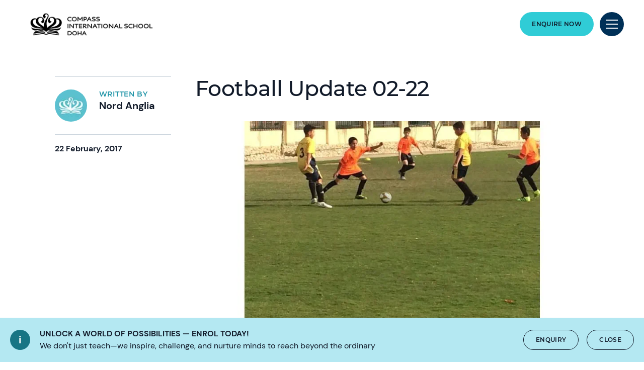

--- FILE ---
content_type: text/html; charset=utf-8
request_url: https://www.nordangliaeducation.com/cis-doha/news/2017/02/22/football-update
body_size: 10855
content:
<!DOCTYPE html><html lang="en" class=""><head><script> dataLayer = [ {page_language:'en',host_name:'www.nordangliaeducation.com',site_section:'cis_doha',page_name:'en|blog|2017_02_22|2017',time_of_day:'12:55:56 AM',day_of_week:'saturday',article_name:'football_update_02_22',location_city:'doha',location_country:'qatar',location_region:'middle_east',site_sub_section:'2017_02_22',page_detail:'football_update_02_22',school_name:'compass_international_school_doha',day_boarding:'day',peergroup:'superpower',school_section:'cis_doha',school_sub_section:'2017_02_22',site_build:'rome'} ] </script><script>(function(w,d,s,l,i){w[l]=w[l]||[];w[l].push({'gtm.start': new Date().getTime(),event:'gtm.js'});var f=d.getElementsByTagName(s)[0], j=d.createElement(s),dl=l!='dataLayer'?'&l='+l:'';j.async=true;j.src= 'https://www.googletagmanager.com/gtm.js?id='+i+dl;f.parentNode.insertBefore(j,f); })(window,document,'script','dataLayer','GTM-NRMDKN');</script><link rel="preconnect" href="https://dev.visualwebsiteoptimizer.com" /><script type='text/javascript' id='vwoCode'> window._vwo_code || (function() { var account_id=807641, version=2.0, settings_tolerance=2000, hide_element='body', hide_element_style = 'opacity:0 !important;filter:alpha(opacity=0) !important;background:none !important', /* DO NOT EDIT BELOW THIS LINE */ f=false,w=window,d=document,v=d.querySelector('#vwoCode'),cK='_vwo_'+account_id+'_settings',cc={};try{var c=JSON.parse(localStorage.getItem('_vwo_'+account_id+'_config'));cc=c&&typeof c==='object'?c:{}}catch(e){}var stT=cc.stT==='session'?w.sessionStorage:w.localStorage;code={use_existing_jquery:function(){return typeof use_existing_jquery!=='undefined'?use_existing_jquery:undefined},library_tolerance:function(){return typeof library_tolerance!=='undefined'?library_tolerance:undefined},settings_tolerance:function(){return cc.sT||settings_tolerance},hide_element_style:function(){return'{'+(cc.hES||hide_element_style)+'}'},hide_element:function(){return typeof cc.hE==='string'?cc.hE:hide_element},getVersion:function(){return version},finish:function(){if(!f){f=true;var e=d.getElementById('_vis_opt_path_hides');if(e)e.parentNode.removeChild(e)}},finished:function(){return f},load:function(e){var t=this.getSettings(),n=d.createElement('script'),i=this;if(t){n.textContent=t;d.getElementsByTagName('head')[0].appendChild(n);if(!w.VWO||VWO.caE){stT.removeItem(cK);i.load(e)}}else{n.fetchPriority='high';n.src=e;n.type='text/javascript';n.onerror=function(){_vwo_code.finish()};d.getElementsByTagName('head')[0].appendChild(n)}},getSettings:function(){try{var e=stT.getItem(cK);if(!e){return}e=JSON.parse(e);if(Date.now()>e.e){stT.removeItem(cK);return}return e.s}catch(e){return}},init:function(){if(d.URL.indexOf('__vwo_disable__')>-1)return;var e=this.settings_tolerance();w._vwo_settings_timer=setTimeout(function(){_vwo_code.finish();stT.removeItem(cK)},e);var t=d.currentScript,n=d.createElement('style'),i=this.hide_element(),r=t&&!t.async&&i?i+this.hide_element_style():'',c=d.getElementsByTagName('head')[0];n.setAttribute('id','_vis_opt_path_hides');v&&n.setAttribute('nonce',v.nonce);n.setAttribute('type','text/css');if(n.styleSheet)n.styleSheet.cssText=r;else n.appendChild(d.createTextNode(r));c.appendChild(n);this.load('https://dev.visualwebsiteoptimizer.com/j.php?a='+account_id+'&u='+encodeURIComponent(d.URL)+'&vn='+version)}};w._vwo_code=code;code.init();})(); </script><script> (function(h,o,t,j,a,r){ h.hj=h.hj||function(){(h.hj.q=h.hj.q||[]).push(arguments)}; h._hjSettings={hjid:3652927,hjsv:6}; a=o.getElementsByTagName('head')[0]; r=o.createElement('script');r.async=1; r.src=t+h._hjSettings.hjid+j+h._hjSettings.hjsv; a.appendChild(r); })(window,document,'https://static.hotjar.com/c/hotjar-','.js?sv='); </script><script> window.dataLayer = window.dataLayer || []; function getCookie(cname) { let match = document.cookie.match(`(^|;) ?${cname}=([^;]*)(;|$)`); let value = match ? decodeURIComponent(match[2]) : match; try { value = JSON.parse(value); } catch (e) { } return value; } let cookiePolicy = getCookie('cookieConfig'); if (cookiePolicy) { dataLayer.push({ site_build: 'rome', event: 'consentReady', consentStatus: cookiePolicy.analyticsAndAd }) } else { document.addEventListener('operateCookiesPolicy', () => { cookiePolicy = getCookie('cookieConfig'); dataLayer.push({ site_build: 'rome', event: 'consentReady', consentStatus: cookiePolicy.analyticsAndAd }) }) } </script><link rel="preload" href="/static/assets/fonts/Montserrat/Montserrat-Medium.woff2" as="font" type="font/woff2" crossorigin><link rel="preload" href="/static/assets/fonts/DMSans/DMSans-Regular.woff2" as="font" type="font/woff2" crossorigin><meta charset="utf-8"><meta http-equiv="X-UA-Compatible" content="IE=edge"><meta name="referrer" content="same-origin" /><meta name="viewport" content="width=device-width, initial-scale=1.0, maximum-scale=3.0,minimum-scale=1.0"><title>Football Update</title><meta name="description" content="Tonight the U12 and U13 football teams went to Dukan. The U12&#39;s played 7 a side and went a goal down but battled back into contention with a cool finish from Mohammed Elnahas who was 5 yards out from goal. Dukan ended the half leading by 2 goals to one. Despite a rousing team talk from coach Tom, Dukan took their chances and some fine Saves from their keeper denied Compass from getting back on level terms. The final score of 5-1 was rather flattering but solid defensive work is needed if Compass are to get in to winning ways. The U13&#39;s went into the game looking for their first win of the season. With 2 key players missing, the team were 2-0 down at half time giving away one sloppy goal from a goal kick. The second half saw more commitment from the team and a wonderful free kick from 20 yards out sent Abdullrahman Seyam into rapturous celebrations. At 2-1 &#160;compass sprang into life and began to take control of the game but the equalising goal from increased possession failed to materialise. Despite the end scoreline of a 2-1 defeat the team were upbeat with their endeavours!" /><link rel="canonical" href="https://www.nordangliaeducation.com/cis-doha/news/2017/02/22/football-update" /><meta name="google-site-verification" content="NtITkZP39RsMU5YBl-YZK-wi2DhUx1LetOe4qBaPrEQ" /><meta property="og:url" content="https://www.nordangliaeducation.com/cis-doha/news/2017/02/22/football-update" /><meta property="og:title" content="Football Update" /><meta property="og:description" content="Compass School football teams head to Dukhan" /><meta property="og:image" content="https://www.nordangliaeducation.com/cis-doha/-/media/cis-doha/news-events/football-update/img_7857.jpg?rev=142a3e356f4348d7b8156f06535cc8d5&amp;extension=webp&amp;hash=CFDDDAD1CA8BAF46B43F0425D53B90FF" /><meta name="twitter:image" content="https://www.nordangliaeducation.com/cis-doha/-/media/cis-doha/news-events/football-update/img_7857.jpg?rev=142a3e356f4348d7b8156f06535cc8d5&amp;extension=webp&amp;hash=CFDDDAD1CA8BAF46B43F0425D53B90FF" /><meta name="twitter:card" content="summary_large_image" /><link rel="alternate" href="https://www.nordangliaeducation.com/cis-doha/news/2017/02/22/football-update" hreflang="x-default" /><link rel="alternate" href="https://www.nordangliaeducation.com/cis-doha/news/2017/02/22/football-update" hreflang="en" /><link rel="shortcut icon" type="image/x-icon" href="/favicon.ico" /><script src="/static/vendor.js?t=1769186331.08421" type="text/javascript" defer></script><link rel="stylesheet" media="print" onload="this.media=&#39;all&#39;" href="/assets/css/rich-text-fonts.css?t=1769186331.08421"><noscript><link rel="stylesheet" href="/assets/css/rich-text-fonts.css?t=1769186331.08421"></noscript><link href="/static/styles.css?t=1769186331.08421" rel="stylesheet" type="text/css" /></head><body data-contentpath="/CIS Doha/Home/News/2017/02/22/football-update" data-pageurl="https://www.nordangliaeducation.com/cis-doha/news/2017/02/22/football-update" data-isSchoolSite="True" class="" data-DescendsFrom="False" data-for-map="false"><noscript><iframe src="https://www.googletagmanager.com/ns.html?id=GTM-NRMDKN" height="0" width="0" style="display:none;visibility:hidden"></iframe></noscript><div class="calloutBanner-container"><section class="calloutBanner calloutBanner-info" data-value="{C8327A2D-D785-45CA-8690-C4FFFCF12BEB}" style="display: none;"><div class="component-content"><img data-src="/static/assets/icons/icon_exclamation_mark.svg" alt="Football Update - football-update" class="callout-icon lazyload-img" height="40" width="40"><div class="calloutBanner-rightblock"><div class="calloutBanner-copywrap"><p class="calloutBanner-title">UNLOCK A WORLD OF POSSIBILITIES — ENROL TODAY!</p><div class="calloutBanner-desc"> We don&#39;t just teach—we inspire, challenge, and nurture minds to reach beyond the ordinary </div></div><a class="base-btn transparent-titles-border-link-40 only-for-datalayer-tracking" aria-label="Enquiry Form" href="/cis-doha/admissions/enquiry" data-datalayer="{&quot;event&quot;:&quot;banner_click&quot;,&quot;banner_name&quot;:&quot;Enquiry Form&quot;,&quot;banner_selection&quot;:&quot;CalloutBanner&quot;}">Enquiry</a><button type="button" aria-label="Close" class="base-btn transparent-titles-border-btn-40 calloutBanner-closebutton only-for-datalayer-tracking" data-datalayer="{&quot;event&quot;:&quot;banner_click&quot;,&quot;banner_name&quot;:&quot;UNLOCK A WORLD OF POSSIBILITIES — ENROL TODAY!&quot;,&quot;banner_selection&quot;:&quot;Close&quot;}">Close</button></div></div></section></div><div class="homepage-navigation-container "><div class="homepage-navigation-for-school" data-position="static" data-level="3" data-theme="teal" data-search-path="/cis-doha/search"><div class="homepage-navigation-header"><div class="logo-container"><a class="logo-link only-for-datalayer-tracking" aria-label="back to homepage" href="/cis-doha" data-datalayer="{&quot;event&quot;:&quot;click&quot;,&quot;event_category&quot;:&quot;en|home|news|football_update&quot;,&quot;event_action&quot;:&quot;click&quot;,&quot;event_label&quot;:&quot;football_update|football_update_02_22|school_logo|navigation&quot;,&quot;event_position&quot;:&quot;navigation&quot;}"><img src="/cis-doha/-/media/school-logo/doha/cis_doha_logo_black.png?h=55&amp;iar=0&amp;w=283&amp;rev=1c92bc8510384c1aa94345f334d593cb&amp;extension=webp&amp;hash=FC4A2277EED11172914747F286E223CE" class="logo-desktop lazyload-img" alt="Compass International School Doha" width="283" height="55" lazyload="false" /><img src="/cis-doha/-/media/school-logo/doha/cis_doha_logo_black.png?h=55&amp;iar=0&amp;w=283&amp;rev=1c92bc8510384c1aa94345f334d593cb&amp;extension=webp&amp;hash=FC4A2277EED11172914747F286E223CE" class="logo-mobile lazyload-img" alt="Compass International School Doha" width="283" height="55" lazyload="false" /><img data-src="/cis-doha/-/media/school-logo/doha/logo_is_doha_horizontal_white.png?h=55&amp;iar=0&amp;w=283&amp;rev=f3762636570a46b3997f0d0e7184b90c&amp;extension=webp&amp;hash=F3DB4E9119EC00BC8AF3D23696EF9C45" class="lazyload-img logo-desktop-invert" alt="Compass International School Doha" width="283" height="55" /><img data-src="/cis-doha/-/media/school-logo/doha/logo_is_doha_horizontal_white.png?h=55&amp;iar=0&amp;w=283&amp;rev=f3762636570a46b3997f0d0e7184b90c&amp;extension=webp&amp;hash=F3DB4E9119EC00BC8AF3D23696EF9C45" class="lazyload-img logo-mobile-invert" alt="Compass International School Doha" width="283" height="55" /></a></div><div class="btns-container"><a class="base-btn enquire-now-btn navy-no-border-link-48 only-for-datalayer-tracking" title="Enquire Now" rel="noopener noreferrer" href="/cis-doha/admissions/enquiry" data-datalayer="{&quot;event&quot;:&quot;cta_click&quot;,&quot;link_url&quot;:&quot;https://www.nordangliaeducation.com/cis-doha/admissions/enquiry&quot;,&quot;location&quot;:&quot;Navigation&quot;,&quot;cta_name&quot;:&quot;Enquire Now&quot;}">Enquire Now</a><button class="header-search-btn only-for-datalayer-tracking" style="display: none;" type="button" data-datalayer="{&quot;event&quot;:&quot;click&quot;,&quot;event_category&quot;:&quot;en|home|news|football_update&quot;,&quot;event_action&quot;:&quot;click&quot;,&quot;event_label&quot;:&quot;football_update|football_update_02_22|site_search|navigation&quot;,&quot;event_position&quot;:&quot;navigation&quot;}"><div class="header-search-btn-icon"></div></button><button class="menu-btn" aria-label="Site Menu" type="button"><div class="menu-btn-icon"><div class="menu-btn-icon-stripe stripe-1"></div><div class="menu-btn-icon-stripe stripe-2"></div><div class="menu-btn-icon-stripe stripe-3"></div></div></button></div></div><div class="homepage-navigation-menu" style="display: none;"><div class="homepage-navigation-menu-body"><div class="menu-body-container"><div class="search-bar"><button class="menu-search-btn"><div class="menu-search-btn-icon"></div></button><div class="search-bar-panel" style="display: none;"><button class="search-back-btn"><div class="search-back-btn-icon"></div></button><div class="search-input-box"><label class="search-input-label">Search</label><input class="search-input" type="search" placeholder="Search"><button class="search-input-box-icon" type="button"></button></div></div></div><div class="nav-main"><ul class="nav-main-list"><li class="nav-main-item"><a class="nav-main-item-link " href="/cis-doha/admissions" rel="noopener noreferrer">Admissions</a><div class="nav-secondary" style="display: none;"><a class="nav-secondary-title" href="/cis-doha/admissions">Admissions</a><ul class="nav-secondary-list"><li class="nav-secondary-item"><a class="nav-secondary-item-link only-for-datalayer-tracking" aria-label="Tuition Fees" rel="noopener noreferrer" href="/cis-doha/admissions/tuition-fees" data-datalayer="{&quot;event&quot;:&quot;menu_link&quot;,&quot;link_text&quot;:&quot;Tuition Fees&quot;,&quot;link_url&quot;:&quot;https://www.nordangliaeducation.com/cis-doha/admissions/tuition-fees&quot;,&quot;menu_heading&quot;:&quot;Admissions&quot;,&quot;position&quot;:1}">Tuition Fees</a></li><li class="nav-secondary-item"><a class="nav-secondary-item-link only-for-datalayer-tracking" aria-label="Entry Requirement" rel="noopener noreferrer" href="/cis-doha/admissions/entry-requirements" data-datalayer="{&quot;event&quot;:&quot;menu_link&quot;,&quot;link_text&quot;:&quot;Entry Requirement&quot;,&quot;link_url&quot;:&quot;https://www.nordangliaeducation.com/cis-doha/admissions/entry-requirements&quot;,&quot;menu_heading&quot;:&quot;Admissions&quot;,&quot;position&quot;:2}">Entry Requirements</a></li><li class="nav-secondary-item"><a class="nav-secondary-item-link only-for-datalayer-tracking" aria-label="Enquiry Form" rel="noopener noreferrer" href="/cis-doha/admissions/enquiry" data-datalayer="{&quot;event&quot;:&quot;menu_link&quot;,&quot;link_text&quot;:&quot;Enquiry Form&quot;,&quot;link_url&quot;:&quot;https://www.nordangliaeducation.com/cis-doha/admissions/enquiry&quot;,&quot;menu_heading&quot;:&quot;Admissions&quot;,&quot;position&quot;:3}">Enquiry</a></li><li class="nav-secondary-item"><a class="nav-secondary-item-link only-for-datalayer-tracking" aria-label="Application" title="Application" rel="noopener noreferrer" href="/cis-doha/admissions/online-application-form" data-datalayer="{&quot;event&quot;:&quot;menu_link&quot;,&quot;link_text&quot;:&quot;Application&quot;,&quot;link_url&quot;:&quot;https://www.nordangliaeducation.com/cis-doha/admissions/online-application-form&quot;,&quot;menu_heading&quot;:&quot;Admissions&quot;,&quot;position&quot;:4}">Application</a></li></ul></div></li><li class="nav-main-item"><a class="nav-main-item-link " href="/cis-doha/campus" rel="noopener noreferrer">Our Campus</a><div class="nav-secondary" style="display: none;"><a class="nav-secondary-title" href="/cis-doha/campus">Our campus</a><ul class="nav-secondary-list"><li class="nav-secondary-item"><a class="nav-secondary-item-link only-for-datalayer-tracking" aria-label="Facilities" rel="noopener noreferrer" href="/cis-doha/campus/facilities" data-datalayer="{&quot;event&quot;:&quot;menu_link&quot;,&quot;link_text&quot;:&quot;Facilities&quot;,&quot;link_url&quot;:&quot;https://www.nordangliaeducation.com/cis-doha/campus/facilities&quot;,&quot;menu_heading&quot;:&quot;Our Campus&quot;,&quot;position&quot;:1}">Facilities</a></li></ul></div></li><li class="nav-main-item"><a class="nav-main-item-link " href="/cis-doha/academic-excellence" rel="noopener noreferrer">Academic Excellence</a><div class="nav-secondary" style="display: none;"><a class="nav-secondary-title" href="/cis-doha/academic-excellence">Academic excellence</a><ul class="nav-secondary-list"><li class="nav-secondary-item"><a class="nav-secondary-item-link only-for-datalayer-tracking" aria-label="Early Years" rel="noopener noreferrer" href="/cis-doha/academic-excellence/early-years-eyfs-1-2" data-datalayer="{&quot;event&quot;:&quot;menu_link&quot;,&quot;link_text&quot;:&quot;Early Years&quot;,&quot;link_url&quot;:&quot;https://www.nordangliaeducation.com/cis-doha/academic-excellence/early-years-eyfs-1-2&quot;,&quot;menu_heading&quot;:&quot;Academic Excellence&quot;,&quot;position&quot;:1}">Early Years EYFS 1-2</a></li><li class="nav-secondary-item"><a class="nav-secondary-item-link only-for-datalayer-tracking" aria-label="Primary" rel="noopener noreferrer" href="/cis-doha/academic-excellence/primary-y1-y6" data-datalayer="{&quot;event&quot;:&quot;menu_link&quot;,&quot;link_text&quot;:&quot;Primary&quot;,&quot;link_url&quot;:&quot;https://www.nordangliaeducation.com/cis-doha/academic-excellence/primary-y1-y6&quot;,&quot;menu_heading&quot;:&quot;Academic Excellence&quot;,&quot;position&quot;:2}">Primary Y1-Y6</a></li><li class="nav-secondary-item"><a class="nav-secondary-item-link only-for-datalayer-tracking" aria-label="Lower Secondary" rel="noopener noreferrer" href="/cis-doha/academic-excellence/secondary-y7-y11" data-datalayer="{&quot;event&quot;:&quot;menu_link&quot;,&quot;link_text&quot;:&quot;Lower Secondary&quot;,&quot;link_url&quot;:&quot;https://www.nordangliaeducation.com/cis-doha/academic-excellence/secondary-y7-y11&quot;,&quot;menu_heading&quot;:&quot;Academic Excellence&quot;,&quot;position&quot;:3}">Secondary Y7-Y11</a></li><li class="nav-secondary-item"><a class="nav-secondary-item-link only-for-datalayer-tracking" aria-label="Upper Secondary IGCSE" rel="noopener noreferrer" href="/cis-doha/academic-excellence/igcse" data-datalayer="{&quot;event&quot;:&quot;menu_link&quot;,&quot;link_text&quot;:&quot;Upper Secondary IGCSE&quot;,&quot;link_url&quot;:&quot;https://www.nordangliaeducation.com/cis-doha/academic-excellence/igcse&quot;,&quot;menu_heading&quot;:&quot;Academic Excellence&quot;,&quot;position&quot;:4}">IGCSE</a></li><li class="nav-secondary-item"><a class="nav-secondary-item-link only-for-datalayer-tracking" aria-label="A-levels" rel="noopener noreferrer" href="/cis-doha/academic-excellence/a-levels" data-datalayer="{&quot;event&quot;:&quot;menu_link&quot;,&quot;link_text&quot;:&quot;A-levels&quot;,&quot;link_url&quot;:&quot;https://www.nordangliaeducation.com/cis-doha/academic-excellence/a-levels&quot;,&quot;menu_heading&quot;:&quot;Academic Excellence&quot;,&quot;position&quot;:5}">A-levels</a></li><li class="nav-secondary-item"><a class="nav-secondary-item-link only-for-datalayer-tracking" aria-label="IB Diploma" rel="noopener noreferrer" href="/cis-doha/academic-excellence/ib-diploma" data-datalayer="{&quot;event&quot;:&quot;menu_link&quot;,&quot;link_text&quot;:&quot;IB Diploma&quot;,&quot;link_url&quot;:&quot;https://www.nordangliaeducation.com/cis-doha/academic-excellence/ib-diploma&quot;,&quot;menu_heading&quot;:&quot;Academic Excellence&quot;,&quot;position&quot;:6}">IB Diploma</a></li><li class="nav-secondary-item"><a class="nav-secondary-item-link only-for-datalayer-tracking" aria-label="How We Teach" title="How We Teach" rel="noopener noreferrer" href="/cis-doha/academic-excellence/how-we-teach" data-datalayer="{&quot;event&quot;:&quot;menu_link&quot;,&quot;link_text&quot;:&quot;How We Teach&quot;,&quot;link_url&quot;:&quot;https://www.nordangliaeducation.com/cis-doha/academic-excellence/how-we-teach&quot;,&quot;menu_heading&quot;:&quot;Academic Excellence&quot;,&quot;position&quot;:7}">How We Teach</a></li></ul></div></li><li class="nav-main-item"><a class="nav-main-item-link " href="/cis-doha/outstanding-experiences" rel="noopener noreferrer">Beyond the classroom</a><div class="nav-secondary" style="display: none;"><a class="nav-secondary-title" href="/cis-doha/outstanding-experiences">Beyond the classroom</a><ul class="nav-secondary-list"><li class="nav-secondary-item"><a class="nav-secondary-item-link only-for-datalayer-tracking" aria-label="Our collaborations" rel="noopener noreferrer" href="/cis-doha/collaborations" data-datalayer="{&quot;event&quot;:&quot;menu_link&quot;,&quot;link_text&quot;:&quot;Our collaborations&quot;,&quot;link_url&quot;:&quot;https://www.nordangliaeducation.com/cis-doha/collaborations&quot;,&quot;menu_heading&quot;:&quot;Beyond the classroom&quot;,&quot;position&quot;:1}">Collaborations</a></li><li class="nav-secondary-item"><a class="nav-secondary-item-link only-for-datalayer-tracking" aria-label="Duke of Edinburgh International Award" rel="noopener noreferrer" href="/cis-doha/outstanding-experiences/duke-of-edinburgh-international-award" data-datalayer="{&quot;event&quot;:&quot;menu_link&quot;,&quot;link_text&quot;:&quot;Duke of Edinburgh International Award&quot;,&quot;link_url&quot;:&quot;https://www.nordangliaeducation.com/cis-doha/outstanding-experiences/duke-of-edinburgh-international-award&quot;,&quot;menu_heading&quot;:&quot;Beyond the classroom&quot;,&quot;position&quot;:2}">Duke of Edinburgh International Award</a></li><li class="nav-secondary-item"><a class="nav-secondary-item-link only-for-datalayer-tracking" aria-label="Our social purpose" rel="noopener noreferrer" href="/cis-doha/outstanding-experiences/social-purpose" data-datalayer="{&quot;event&quot;:&quot;menu_link&quot;,&quot;link_text&quot;:&quot;Our social purpose&quot;,&quot;link_url&quot;:&quot;https://www.nordangliaeducation.com/cis-doha/outstanding-experiences/social-purpose&quot;,&quot;menu_heading&quot;:&quot;Beyond the classroom&quot;,&quot;position&quot;:3}">Social purpose</a></li></ul></div></li></ul><ul class="fixed-navigation-wrapper"><li class="fixed-navigation-title">Discover more</li><li class="fixed-navigation-list"><a class="only-for-datalayer-tracking" aria-label="Parent Essentials" title="Parent Essentials" rel="noopener noreferrer" href="/cis-doha/parent-essentials" data-datalayer="{&quot;event&quot;:&quot;menu_link&quot;,&quot;link_text&quot;:&quot;Parent Essentials&quot;,&quot;link_url&quot;:&quot;https://www.nordangliaeducation.com/cis-doha/parent-essentials&quot;,&quot;menu_heading&quot;:&quot;Discover more&quot;,&quot;position&quot;:1}">Parent Essentials</a></li><li class="fixed-navigation-list"><a class="only-for-datalayer-tracking" aria-label="News" title="News" rel="noopener noreferrer" href="/cis-doha/news" data-datalayer="{&quot;event&quot;:&quot;menu_link&quot;,&quot;link_text&quot;:&quot;News&quot;,&quot;link_url&quot;:&quot;https://www.nordangliaeducation.com/cis-doha/news&quot;,&quot;menu_heading&quot;:&quot;Discover more&quot;,&quot;position&quot;:2}">News</a></li><li class="fixed-navigation-list"><a class="only-for-datalayer-tracking" aria-label="Apply Now" title="Apply now" rel="noopener noreferrer" href="/cis-doha/admissions/online-application-form" data-datalayer="{&quot;event&quot;:&quot;menu_link&quot;,&quot;link_text&quot;:&quot;Apply Now&quot;,&quot;link_url&quot;:&quot;https://www.nordangliaeducation.com/cis-doha/admissions/online-application-form&quot;,&quot;menu_heading&quot;:&quot;Discover more&quot;,&quot;position&quot;:3}">Apply Now</a></li><li class="fixed-navigation-list"><a class="only-for-datalayer-tracking" aria-label="How We Teach" rel="noopener noreferrer" href="/cis-doha/academic-excellence/how-we-teach" data-datalayer="{&quot;event&quot;:&quot;menu_link&quot;,&quot;link_text&quot;:&quot;How We Teach&quot;,&quot;link_url&quot;:&quot;https://www.nordangliaeducation.com/cis-doha/academic-excellence/how-we-teach&quot;,&quot;menu_heading&quot;:&quot;Discover more&quot;,&quot;position&quot;:4}">How We Teach</a></li><li class="fixed-navigation-list"><a class="only-for-datalayer-tracking" aria-label="About Our School" rel="noopener noreferrer" href="/cis-doha/about-us" data-datalayer="{&quot;event&quot;:&quot;menu_link&quot;,&quot;link_text&quot;:&quot;About Our School&quot;,&quot;link_url&quot;:&quot;https://www.nordangliaeducation.com/cis-doha/about-us&quot;,&quot;menu_heading&quot;:&quot;Discover more&quot;,&quot;position&quot;:5}">About Us</a></li><li class="fixed-navigation-list"><a class="only-for-datalayer-tracking" aria-label="NAE Schools in Qatar" title="NAE Schools in Qatar" rel="noopener noreferrer" href="/cis-doha/nord-anglia-schools-in-qatar" data-datalayer="{&quot;event&quot;:&quot;menu_link&quot;,&quot;link_text&quot;:&quot;NAE Schools in Qatar&quot;,&quot;link_url&quot;:&quot;https://www.nordangliaeducation.com/cis-doha/nord-anglia-schools-in-qatar&quot;,&quot;menu_heading&quot;:&quot;Discover more&quot;,&quot;position&quot;:6}">NAE Schools in Qatar</a></li><li class="fixed-navigation-list"><a class="only-for-datalayer-tracking" aria-label="Our Calendar" title="Our Calendar" rel="noopener noreferrer" href="/cis-doha/parent-essentials/calendar" data-datalayer="{&quot;event&quot;:&quot;menu_link&quot;,&quot;link_text&quot;:&quot;Our Calendar&quot;,&quot;link_url&quot;:&quot;https://www.nordangliaeducation.com/cis-doha/parent-essentials/calendar&quot;,&quot;menu_heading&quot;:&quot;Discover more&quot;,&quot;position&quot;:7}">Our Calendar</a></li><li class="fixed-navigation-list"><a class="only-for-datalayer-tracking" aria-label="FAQs" title="FAQs" rel="noopener noreferrer" href="/cis-doha/faqs" data-datalayer="{&quot;event&quot;:&quot;menu_link&quot;,&quot;link_text&quot;:&quot;FAQs&quot;,&quot;link_url&quot;:&quot;https://www.nordangliaeducation.com/cis-doha/faqs&quot;,&quot;menu_heading&quot;:&quot;Discover more&quot;,&quot;position&quot;:8}">FAQs</a></li></ul></div></div></div><div class="homepage-navigation-bottom-link"><div class="navigation-bottom-link-container"><a href="https://www.nordangliaeducation.com?site=school-cis-doha&amp;lang=en" target="_blank" rel="noopener noreferrer" data-datalayer="{&quot;event&quot;:&quot;banner_click&quot;,&quot;banner_name&quot;:&quot;Part of the Nord Anglia Education family&quot;,&quot;banner_selection&quot;:&quot;Navigation&quot;}" class="corporate-link only-for-datalayer-tracking"><div class="corporate-link-text">Part of the Nord Anglia Education family</div><div class="corporate-link-icon"></div></a></div></div></div></div><div class="homepage-navigation-for-school" data-position="fixed" data-level="3" data-theme="teal" style="display: none;" data-search-path="/cis-doha/search"><div class="homepage-navigation-header"><div class="logo-container"><a class="logo-link only-for-datalayer-tracking" aria-label="back to homepage" href="/cis-doha" data-datalayer="{&quot;event&quot;:&quot;click&quot;,&quot;event_category&quot;:&quot;en|home|news|football_update&quot;,&quot;event_action&quot;:&quot;click&quot;,&quot;event_label&quot;:&quot;football_update|football_update_02_22|school_logo|navigation&quot;,&quot;event_position&quot;:&quot;navigation&quot;}"><img src="/cis-doha/-/media/school-logo/doha/cis_doha_logo_black.png?h=55&amp;iar=0&amp;w=283&amp;rev=1c92bc8510384c1aa94345f334d593cb&amp;extension=webp&amp;hash=FC4A2277EED11172914747F286E223CE" class="logo-desktop lazyload-img" alt="Compass International School Doha" width="283" height="55" lazyload="false" /><img src="/cis-doha/-/media/school-logo/doha/cis_doha_logo_black.png?h=55&amp;iar=0&amp;w=283&amp;rev=1c92bc8510384c1aa94345f334d593cb&amp;extension=webp&amp;hash=FC4A2277EED11172914747F286E223CE" class="logo-mobile lazyload-img" alt="Compass International School Doha" width="283" height="55" lazyload="false" /><img data-src="/cis-doha/-/media/school-logo/doha/logo_is_doha_horizontal_white.png?h=55&amp;iar=0&amp;w=283&amp;rev=f3762636570a46b3997f0d0e7184b90c&amp;extension=webp&amp;hash=F3DB4E9119EC00BC8AF3D23696EF9C45" class="lazyload-img logo-desktop-invert" alt="Compass International School Doha" width="283" height="55" /><img data-src="/cis-doha/-/media/school-logo/doha/logo_is_doha_horizontal_white.png?h=55&amp;iar=0&amp;w=283&amp;rev=f3762636570a46b3997f0d0e7184b90c&amp;extension=webp&amp;hash=F3DB4E9119EC00BC8AF3D23696EF9C45" class="lazyload-img logo-mobile-invert" alt="Compass International School Doha" width="283" height="55" /></a></div><div class="btns-container"><a class="base-btn enquire-now-btn navy-no-border-link-48 only-for-datalayer-tracking" title="Enquire Now" rel="noopener noreferrer" href="/cis-doha/admissions/enquiry" data-datalayer="{&quot;event&quot;:&quot;cta_click&quot;,&quot;link_url&quot;:&quot;https://www.nordangliaeducation.com/cis-doha/admissions/enquiry&quot;,&quot;location&quot;:&quot;Navigation&quot;,&quot;cta_name&quot;:&quot;Enquire Now&quot;}">Enquire Now</a><button class="header-search-btn only-for-datalayer-tracking" style="display: none;" type="button" data-datalayer="{&quot;event&quot;:&quot;click&quot;,&quot;event_category&quot;:&quot;en|home|news|football_update&quot;,&quot;event_action&quot;:&quot;click&quot;,&quot;event_label&quot;:&quot;football_update|football_update_02_22|site_search|navigation&quot;,&quot;event_position&quot;:&quot;navigation&quot;}"><div class="header-search-btn-icon"></div></button><button class="menu-btn" aria-label="Site Menu" type="button"><div class='menu-btn-icon'><div class="menu-btn-icon-stripe stripe-1"></div><div class="menu-btn-icon-stripe stripe-2"></div><div class="menu-btn-icon-stripe stripe-3"></div></div></button></div></div><div class="homepage-navigation-menu" style="display: none;"><div class="homepage-navigation-menu-body"><div class="menu-body-container"><div class="search-bar"><button class="menu-search-btn"><div class="menu-search-btn-icon"></div></button><div class="search-bar-panel" style="display: none;"><button class="search-back-btn"><div class="search-back-btn-icon"></div></button><div class="search-input-box"><label class="search-input-label">Search</label><input class="search-input" type="search" placeholder="Search"><button class="search-input-box-icon" type="button"></button></div></div></div><div class="nav-main"><ul class="nav-main-list"><li class="nav-main-item"><a class="nav-main-item-link " href="/cis-doha/admissions" rel="noopener noreferrer">Admissions</a><div class="nav-secondary" style="display: none;"><a class="nav-secondary-title" href="/cis-doha/admissions">Admissions</a><ul class="nav-secondary-list"><li class="nav-secondary-item"><a class="nav-secondary-item-link only-for-datalayer-tracking" aria-label="Tuition Fees" rel="noopener noreferrer" href="/cis-doha/admissions/tuition-fees" data-datalayer="{&quot;event&quot;:&quot;menu_link&quot;,&quot;link_text&quot;:&quot;Tuition Fees&quot;,&quot;link_url&quot;:&quot;https://www.nordangliaeducation.com/cis-doha/admissions/tuition-fees&quot;,&quot;menu_heading&quot;:&quot;Admissions&quot;,&quot;position&quot;:1}">Tuition Fees</a></li><li class="nav-secondary-item"><a class="nav-secondary-item-link only-for-datalayer-tracking" aria-label="Entry Requirement" rel="noopener noreferrer" href="/cis-doha/admissions/entry-requirements" data-datalayer="{&quot;event&quot;:&quot;menu_link&quot;,&quot;link_text&quot;:&quot;Entry Requirement&quot;,&quot;link_url&quot;:&quot;https://www.nordangliaeducation.com/cis-doha/admissions/entry-requirements&quot;,&quot;menu_heading&quot;:&quot;Admissions&quot;,&quot;position&quot;:2}">Entry Requirements</a></li><li class="nav-secondary-item"><a class="nav-secondary-item-link only-for-datalayer-tracking" aria-label="Enquiry Form" rel="noopener noreferrer" href="/cis-doha/admissions/enquiry" data-datalayer="{&quot;event&quot;:&quot;menu_link&quot;,&quot;link_text&quot;:&quot;Enquiry Form&quot;,&quot;link_url&quot;:&quot;https://www.nordangliaeducation.com/cis-doha/admissions/enquiry&quot;,&quot;menu_heading&quot;:&quot;Admissions&quot;,&quot;position&quot;:3}">Enquiry</a></li><li class="nav-secondary-item"><a class="nav-secondary-item-link only-for-datalayer-tracking" aria-label="Application" title="Application" rel="noopener noreferrer" href="/cis-doha/admissions/online-application-form" data-datalayer="{&quot;event&quot;:&quot;menu_link&quot;,&quot;link_text&quot;:&quot;Application&quot;,&quot;link_url&quot;:&quot;https://www.nordangliaeducation.com/cis-doha/admissions/online-application-form&quot;,&quot;menu_heading&quot;:&quot;Admissions&quot;,&quot;position&quot;:4}">Application</a></li></ul></div></li><li class="nav-main-item"><a class="nav-main-item-link " href="/cis-doha/campus" rel="noopener noreferrer">Our Campus</a><div class="nav-secondary" style="display: none;"><a class="nav-secondary-title" href="/cis-doha/campus">Our campus</a><ul class="nav-secondary-list"><li class="nav-secondary-item"><a class="nav-secondary-item-link only-for-datalayer-tracking" aria-label="Facilities" rel="noopener noreferrer" href="/cis-doha/campus/facilities" data-datalayer="{&quot;event&quot;:&quot;menu_link&quot;,&quot;link_text&quot;:&quot;Facilities&quot;,&quot;link_url&quot;:&quot;https://www.nordangliaeducation.com/cis-doha/campus/facilities&quot;,&quot;menu_heading&quot;:&quot;Our Campus&quot;,&quot;position&quot;:1}">Facilities</a></li></ul></div></li><li class="nav-main-item"><a class="nav-main-item-link " href="/cis-doha/academic-excellence" rel="noopener noreferrer">Academic Excellence</a><div class="nav-secondary" style="display: none;"><a class="nav-secondary-title" href="/cis-doha/academic-excellence">Academic excellence</a><ul class="nav-secondary-list"><li class="nav-secondary-item"><a class="nav-secondary-item-link only-for-datalayer-tracking" aria-label="Early Years" rel="noopener noreferrer" href="/cis-doha/academic-excellence/early-years-eyfs-1-2" data-datalayer="{&quot;event&quot;:&quot;menu_link&quot;,&quot;link_text&quot;:&quot;Early Years&quot;,&quot;link_url&quot;:&quot;https://www.nordangliaeducation.com/cis-doha/academic-excellence/early-years-eyfs-1-2&quot;,&quot;menu_heading&quot;:&quot;Academic Excellence&quot;,&quot;position&quot;:1}">Early Years EYFS 1-2</a></li><li class="nav-secondary-item"><a class="nav-secondary-item-link only-for-datalayer-tracking" aria-label="Primary" rel="noopener noreferrer" href="/cis-doha/academic-excellence/primary-y1-y6" data-datalayer="{&quot;event&quot;:&quot;menu_link&quot;,&quot;link_text&quot;:&quot;Primary&quot;,&quot;link_url&quot;:&quot;https://www.nordangliaeducation.com/cis-doha/academic-excellence/primary-y1-y6&quot;,&quot;menu_heading&quot;:&quot;Academic Excellence&quot;,&quot;position&quot;:2}">Primary Y1-Y6</a></li><li class="nav-secondary-item"><a class="nav-secondary-item-link only-for-datalayer-tracking" aria-label="Lower Secondary" rel="noopener noreferrer" href="/cis-doha/academic-excellence/secondary-y7-y11" data-datalayer="{&quot;event&quot;:&quot;menu_link&quot;,&quot;link_text&quot;:&quot;Lower Secondary&quot;,&quot;link_url&quot;:&quot;https://www.nordangliaeducation.com/cis-doha/academic-excellence/secondary-y7-y11&quot;,&quot;menu_heading&quot;:&quot;Academic Excellence&quot;,&quot;position&quot;:3}">Secondary Y7-Y11</a></li><li class="nav-secondary-item"><a class="nav-secondary-item-link only-for-datalayer-tracking" aria-label="Upper Secondary IGCSE" rel="noopener noreferrer" href="/cis-doha/academic-excellence/igcse" data-datalayer="{&quot;event&quot;:&quot;menu_link&quot;,&quot;link_text&quot;:&quot;Upper Secondary IGCSE&quot;,&quot;link_url&quot;:&quot;https://www.nordangliaeducation.com/cis-doha/academic-excellence/igcse&quot;,&quot;menu_heading&quot;:&quot;Academic Excellence&quot;,&quot;position&quot;:4}">IGCSE</a></li><li class="nav-secondary-item"><a class="nav-secondary-item-link only-for-datalayer-tracking" aria-label="A-levels" rel="noopener noreferrer" href="/cis-doha/academic-excellence/a-levels" data-datalayer="{&quot;event&quot;:&quot;menu_link&quot;,&quot;link_text&quot;:&quot;A-levels&quot;,&quot;link_url&quot;:&quot;https://www.nordangliaeducation.com/cis-doha/academic-excellence/a-levels&quot;,&quot;menu_heading&quot;:&quot;Academic Excellence&quot;,&quot;position&quot;:5}">A-levels</a></li><li class="nav-secondary-item"><a class="nav-secondary-item-link only-for-datalayer-tracking" aria-label="IB Diploma" rel="noopener noreferrer" href="/cis-doha/academic-excellence/ib-diploma" data-datalayer="{&quot;event&quot;:&quot;menu_link&quot;,&quot;link_text&quot;:&quot;IB Diploma&quot;,&quot;link_url&quot;:&quot;https://www.nordangliaeducation.com/cis-doha/academic-excellence/ib-diploma&quot;,&quot;menu_heading&quot;:&quot;Academic Excellence&quot;,&quot;position&quot;:6}">IB Diploma</a></li><li class="nav-secondary-item"><a class="nav-secondary-item-link only-for-datalayer-tracking" aria-label="How We Teach" title="How We Teach" rel="noopener noreferrer" href="/cis-doha/academic-excellence/how-we-teach" data-datalayer="{&quot;event&quot;:&quot;menu_link&quot;,&quot;link_text&quot;:&quot;How We Teach&quot;,&quot;link_url&quot;:&quot;https://www.nordangliaeducation.com/cis-doha/academic-excellence/how-we-teach&quot;,&quot;menu_heading&quot;:&quot;Academic Excellence&quot;,&quot;position&quot;:7}">How We Teach</a></li></ul></div></li><li class="nav-main-item"><a class="nav-main-item-link " href="/cis-doha/outstanding-experiences" rel="noopener noreferrer">Beyond the classroom</a><div class="nav-secondary" style="display: none;"><a class="nav-secondary-title" href="/cis-doha/outstanding-experiences">Beyond the classroom</a><ul class="nav-secondary-list"><li class="nav-secondary-item"><a class="nav-secondary-item-link only-for-datalayer-tracking" aria-label="Our collaborations" rel="noopener noreferrer" href="/cis-doha/collaborations" data-datalayer="{&quot;event&quot;:&quot;menu_link&quot;,&quot;link_text&quot;:&quot;Our collaborations&quot;,&quot;link_url&quot;:&quot;https://www.nordangliaeducation.com/cis-doha/collaborations&quot;,&quot;menu_heading&quot;:&quot;Beyond the classroom&quot;,&quot;position&quot;:1}">Collaborations</a></li><li class="nav-secondary-item"><a class="nav-secondary-item-link only-for-datalayer-tracking" aria-label="Duke of Edinburgh International Award" rel="noopener noreferrer" href="/cis-doha/outstanding-experiences/duke-of-edinburgh-international-award" data-datalayer="{&quot;event&quot;:&quot;menu_link&quot;,&quot;link_text&quot;:&quot;Duke of Edinburgh International Award&quot;,&quot;link_url&quot;:&quot;https://www.nordangliaeducation.com/cis-doha/outstanding-experiences/duke-of-edinburgh-international-award&quot;,&quot;menu_heading&quot;:&quot;Beyond the classroom&quot;,&quot;position&quot;:2}">Duke of Edinburgh International Award</a></li><li class="nav-secondary-item"><a class="nav-secondary-item-link only-for-datalayer-tracking" aria-label="Our social purpose" rel="noopener noreferrer" href="/cis-doha/outstanding-experiences/social-purpose" data-datalayer="{&quot;event&quot;:&quot;menu_link&quot;,&quot;link_text&quot;:&quot;Our social purpose&quot;,&quot;link_url&quot;:&quot;https://www.nordangliaeducation.com/cis-doha/outstanding-experiences/social-purpose&quot;,&quot;menu_heading&quot;:&quot;Beyond the classroom&quot;,&quot;position&quot;:3}">Social purpose</a></li></ul></div></li></ul><ul class="fixed-navigation-wrapper"><li class="fixed-navigation-title">Discover more</li><li class="fixed-navigation-list"><a class="only-for-datalayer-tracking" aria-label="Parent Essentials" title="Parent Essentials" rel="noopener noreferrer" href="/cis-doha/parent-essentials" data-datalayer="{&quot;event&quot;:&quot;menu_link&quot;,&quot;link_text&quot;:&quot;Parent Essentials&quot;,&quot;link_url&quot;:&quot;https://www.nordangliaeducation.com/cis-doha/parent-essentials&quot;,&quot;menu_heading&quot;:&quot;Discover more&quot;,&quot;position&quot;:1}">Parent Essentials</a></li><li class="fixed-navigation-list"><a class="only-for-datalayer-tracking" aria-label="News" title="News" rel="noopener noreferrer" href="/cis-doha/news" data-datalayer="{&quot;event&quot;:&quot;menu_link&quot;,&quot;link_text&quot;:&quot;News&quot;,&quot;link_url&quot;:&quot;https://www.nordangliaeducation.com/cis-doha/news&quot;,&quot;menu_heading&quot;:&quot;Discover more&quot;,&quot;position&quot;:2}">News</a></li><li class="fixed-navigation-list"><a class="only-for-datalayer-tracking" aria-label="Apply Now" title="Apply now" rel="noopener noreferrer" href="/cis-doha/admissions/online-application-form" data-datalayer="{&quot;event&quot;:&quot;menu_link&quot;,&quot;link_text&quot;:&quot;Apply Now&quot;,&quot;link_url&quot;:&quot;https://www.nordangliaeducation.com/cis-doha/admissions/online-application-form&quot;,&quot;menu_heading&quot;:&quot;Discover more&quot;,&quot;position&quot;:3}">Apply Now</a></li><li class="fixed-navigation-list"><a class="only-for-datalayer-tracking" aria-label="How We Teach" rel="noopener noreferrer" href="/cis-doha/academic-excellence/how-we-teach" data-datalayer="{&quot;event&quot;:&quot;menu_link&quot;,&quot;link_text&quot;:&quot;How We Teach&quot;,&quot;link_url&quot;:&quot;https://www.nordangliaeducation.com/cis-doha/academic-excellence/how-we-teach&quot;,&quot;menu_heading&quot;:&quot;Discover more&quot;,&quot;position&quot;:4}">How We Teach</a></li><li class="fixed-navigation-list"><a class="only-for-datalayer-tracking" aria-label="About Our School" rel="noopener noreferrer" href="/cis-doha/about-us" data-datalayer="{&quot;event&quot;:&quot;menu_link&quot;,&quot;link_text&quot;:&quot;About Our School&quot;,&quot;link_url&quot;:&quot;https://www.nordangliaeducation.com/cis-doha/about-us&quot;,&quot;menu_heading&quot;:&quot;Discover more&quot;,&quot;position&quot;:5}">About Us</a></li><li class="fixed-navigation-list"><a class="only-for-datalayer-tracking" aria-label="NAE Schools in Qatar" title="NAE Schools in Qatar" rel="noopener noreferrer" href="/cis-doha/nord-anglia-schools-in-qatar" data-datalayer="{&quot;event&quot;:&quot;menu_link&quot;,&quot;link_text&quot;:&quot;NAE Schools in Qatar&quot;,&quot;link_url&quot;:&quot;https://www.nordangliaeducation.com/cis-doha/nord-anglia-schools-in-qatar&quot;,&quot;menu_heading&quot;:&quot;Discover more&quot;,&quot;position&quot;:6}">NAE Schools in Qatar</a></li><li class="fixed-navigation-list"><a class="only-for-datalayer-tracking" aria-label="Our Calendar" title="Our Calendar" rel="noopener noreferrer" href="/cis-doha/parent-essentials/calendar" data-datalayer="{&quot;event&quot;:&quot;menu_link&quot;,&quot;link_text&quot;:&quot;Our Calendar&quot;,&quot;link_url&quot;:&quot;https://www.nordangliaeducation.com/cis-doha/parent-essentials/calendar&quot;,&quot;menu_heading&quot;:&quot;Discover more&quot;,&quot;position&quot;:7}">Our Calendar</a></li><li class="fixed-navigation-list"><a class="only-for-datalayer-tracking" aria-label="FAQs" title="FAQs" rel="noopener noreferrer" href="/cis-doha/faqs" data-datalayer="{&quot;event&quot;:&quot;menu_link&quot;,&quot;link_text&quot;:&quot;FAQs&quot;,&quot;link_url&quot;:&quot;https://www.nordangliaeducation.com/cis-doha/faqs&quot;,&quot;menu_heading&quot;:&quot;Discover more&quot;,&quot;position&quot;:8}">FAQs</a></li></ul></div></div></div><div class="homepage-navigation-bottom-link"><div class="navigation-bottom-link-container"><a href="https://www.nordangliaeducation.com?site=school-cis-doha&amp;lang=en" target="_blank" rel="noopener noreferrer" data-datalayer="{&quot;event&quot;:&quot;banner_click&quot;,&quot;banner_name&quot;:&quot;Part of the Nord Anglia Education family&quot;,&quot;banner_selection&quot;:&quot;Navigation&quot;}" class="corporate-link only-for-datalayer-tracking"><div class="corporate-link-text">Part of the Nord Anglia Education family</div><div class="corporate-link-icon"></div></a></div></div></div></div></div><script type="application/ld+json"> { "@context": "https://schema.org", "@type": "Article", "mainEntityOfPage": { "@type": "WebPage", "@id": "https://www.nordangliaeducation.com/cis-doha/news/2017/02/22/football-update" }, "headline": "Football Update 02-22", "image": { "@type": "ImageObject", "url": "https://www.nordangliaeducation.com/cis-doha/-/media/cis-doha/news-events/football-update/img_7857.jpg?rev=142a3e356f4348d7b8156f06535cc8d5&amp;extension=webp&amp;hash=CFDDDAD1CA8BAF46B43F0425D53B90FF", "height": 499, "width": 887 }, "datePublished": "2025-06-27T01:48:19+00:00", "dateModified": "2025-06-27T01:48:19+00:00", "author": [ { "@type": "Person", "name": "Nord Anglia", "url": "https://www.nordangliaeducation.com/" } ], "publisher": { "@type": "Organization", "name": "", "logo": { "@type": "ImageObject", "url": "https://www.nordangliaeducation.com/cis-doha/-/media/school-logo/doha/cis_doha_logo_black.png?rev=1c92bc8510384c1aa94345f334d593cb&amp;extension=webp&amp;hash=60A1B9FB43B7FBABE775D9D8486C9369" } }, "description": "Compass School football teams head to Dukhan" } </script><section class="news-detail" data-module-name="football-update"><section class="news-detail__page"><div class="component-content"><div class="news-detail__section"><div class="news-detail__left"><div class="news-detail__author"><div class="news-detail__author-avatar"><img class="lazyload-img" data-src="/cis-doha/-/media/images/logo-on-teal.jpg?h=65&amp;iar=0&amp;w=65&amp;rev=b9b82f99284143f88559ef6983203be5&amp;extension=webp&amp;hash=AA0A0C6399FC4C1BC5BBBA07ADC6FA28" alt="Nord Anglia Education" width="65" height="65" DisableWebEdit="True" /></div><div class="news-detail__author-info"><div class="desc">WRITTEN BY</div><div class="name">Nord Anglia</div><div class="position"></div></div></div><div class="news-detail__date"> 22 February, 2017 </div></div><div class="news-detail__right"><h1 class="news-detail__title">Football Update 02-22</h1><div class="news-detail__image"><img src="/cis-doha/-/media/cis-doha/news-events/football-update/img_7857.jpg?h=499&amp;iar=0&amp;w=887&amp;rev=142a3e356f4348d7b8156f06535cc8d5&amp;extension=webp&amp;hash=D303E800D7C692439D4C68DD9DF0BA06" alt="Football Update - football-update" width="887" height="499" lazyload="false" /></div><div class="news-detail__breadcrumb"><nav aria-label="breadcrumb" class="breadCrumbs "><ol><li class="breadCrumbs_item "><a href="/cis-doha" class="only-for-datalayer-tracking" data-datalayer="{&quot;event&quot;:&quot;click&quot;,&quot;event_category&quot;:&quot;en|home|news|football_update&quot;,&quot;event_action&quot;:&quot;click&quot;,&quot;event_label&quot;:&quot;navigation|breadcrumbs&quot;,&quot;event_position&quot;:&quot;center&quot;}"><span class="breadCrumbs__home icon-home"></span></a></li><li class="breadCrumbs_item breadCrumbs_item-previous"><span class="icon-right-open-big"></span><a href="/cis-doha/news" class="only-for-datalayer-tracking" data-datalayer="{&quot;event&quot;:&quot;click&quot;,&quot;event_category&quot;:&quot;en|home|news|football_update&quot;,&quot;event_action&quot;:&quot;click&quot;,&quot;event_label&quot;:&quot;navigation|breadcrumbs|news&quot;,&quot;event_position&quot;:&quot;center&quot;}">News</a></li><li class="breadCrumbs_item breadCrumbs_item-last"><span class="icon-right-open-big"></span><a class="only-for-datalayer-tracking" data-datalayer="{&quot;event&quot;:&quot;click&quot;,&quot;event_category&quot;:&quot;en|home|news|football_update&quot;,&quot;event_action&quot;:&quot;click&quot;,&quot;event_label&quot;:&quot;navigation|breadcrumbs|football_update&quot;,&quot;event_position&quot;:&quot;center&quot;}">Football Update</a></li></ol></nav></div><div class="news-detail__text"><div class="news-detail__text-title">Football Update</div></div></div></div></div></section><section class="news-detail__page"><div class="component-content"><div class="news-detail__section"><div class="news-detail__left"><div class="news-detail-left-signpost"><a href="https://www.nordangliaeducation.com/cis-doha/admissions/enquiry" target="" class="left-signpost-img-wrapper"><img src="/cis-doha/-/media/cis-doha/academic-excellence/eyfs-curricula-page-2023/early-learning-timeline_2_374x249.jpg?h=1359&amp;iar=0&amp;w=2041&amp;rev=bb7da73ae4034f66962fd4bb9b4f4329&amp;extension=webp&amp;hash=BE79F95E9D8A39714A41C4EE6146F68E" class="left-signpost-img" alt="" width="2041" height="1359" lazyload="false" DisableWebEdit="True" /></a><a href="https://www.nordangliaeducation.com/cis-doha/admissions/enquiry" target=""><h5 class="left-signpost-title">FIND OUT WHAT MAKES COMPASS SPECIAL</h5></a><a href="https://www.nordangliaeducation.com/cis-doha/admissions/enquiry" target=""><div class="left-signpost-desc"> We’d love you to visit our campuses, either in person or by joining an online discovery tour. You’ll learn more about our personalised pathways, see how we embrace innovation, and meet our brilliant teachers. </div></a><a class="left-signpost-link" title="ENQUIRE NOW" rel="noopener noreferrer" href="/cis-doha/admissions/enquiry" DisableWebEdit="True">ENQUIRE NOW</a></div></div><div class="news-detail__right"><div class="news-detail__imageText"> Football Update Compass School football teams head to Dukhan <p>Tonight the U12 and U13 football teams went to Dukan. The U12&#39;s played 7 a side and went a goal down but battled back into contention with a cool finish from Mohammed Elnahas who was 5 yards out from goal. Dukan ended the half leading by 2 goals to one.</p><p>Despite a rousing team talk from coach Tom, Dukan took their chances and some fine Saves from their keeper denied Compass from getting back on level terms. The final score of 5-1 was rather flattering but solid defensive work is needed if Compass are to get in to winning ways.</p><p>The U13&#39;s went into the game looking for their first win of the season. With 2 key players missing, the team were 2-0 down at half time giving away one sloppy goal from a goal kick.</p><p>The second half saw more commitment from the team and a wonderful free kick from 20 yards out sent Abdullrahman Seyam into rapturous celebrations. At 2-1 &nbsp;compass sprang into life and began to take control of the game but the equalising goal from increased possession failed to materialise. Despite the end scoreline of a 2-1 defeat the team were upbeat with their endeavours!</p></div><div class="news-detail__download"><section class="downloads"></section></div><div class="news-detail__tags"><section class="news-article-tags-container"><div class="component-content"><div class="news-article-tags"><a href="/cis-doha/news-search?category=News" class="news-article-tag">News</a></div></div></section></div><div class="news-detail__social"><section class="social-link-container normal-social-link-container"><div class="component-content"><div class="a2a_kit a2a_kit_size_64 a2a_default_style"><a class="a2a_button_facebook"><svg xmlns="http://www.w3.org/2000/svg" width="10.37" height="19.346" viewBox="0 0 10.37 19.346"><path d="M0 10.355h2.963v8.99h3.7v-8.99h3.7v-3.7h-3.7V4.777a1.4 1.4 0 0 1 .228-.8.634.634 0 0 1 .513-.341h2.963V0H7.404A4.117 4.117 0 0 0 4.27 1.422a4.862 4.862 0 0 0-1.311 3.414v1.821H-.004z" fill="#fff" /></svg></a><a class="share_icon_tiktok" target="_blank" href="https://www.tiktok.com/&#64;nordangliaeducation"><svg fill="#fff" width="22" height="22" viewBox="0 0 512 512" xmlns="http://www.w3.org/2000/svg"><path d="M412.19 118.66a109.27 109.27 0 0 1-9.45-5.5 132.87 132.87 0 0 1-24.27-20.62c-18.1-20.71-24.86-41.72-27.35-56.43h.1C349.14 23.9 350 16 350.13 16h-82.44v318.78c0 4.28 0 8.51-.18 12.69 0 .52-.05 1-.08 1.56 0 .23 0 .47-.05.71v.18a70 70 0 0 1-35.22 55.56 68.8 68.8 0 0 1-34.11 9c-38.41 0-69.54-31.32-69.54-70s31.13-70 69.54-70a68.9 68.9 0 0 1 21.41 3.39l.1-83.94a153.14 153.14 0 0 0-118 34.52 161.79 161.79 0 0 0-35.3 43.53c-3.48 6-16.61 30.11-18.2 69.24-1 22.21 5.67 45.22 8.85 54.73v.2c2 5.6 9.75 24.71 22.38 40.82A167.53 167.53 0 0 0 115 470.66v-.2l.2.2c39.91 27.12 84.16 25.34 84.16 25.34 7.66-.31 33.32 0 62.46-13.81 32.32-15.31 50.72-38.12 50.72-38.12a158.46 158.46 0 0 0 27.64-45.93c7.46-19.61 9.95-43.13 9.95-52.53V176.49c1 .6 14.32 9.41 14.32 9.41s19.19 12.3 49.13 20.31c21.48 5.7 50.42 6.9 50.42 6.9v-81.84c-10.14 1.1-30.73-2.1-51.81-12.61z" /></svg></a><a class="a2a_dd" href="https://www.addtoany.com/share"><svg xmlns="http://www.w3.org/2000/svg" width="9.567" height="10" viewBox="0 0 9.567 10"><g data-name="组 3599" fill="none" stroke="#fff" stroke-width="2"><path data-name="直线 191" d="M4.838 0v10" /><path data-name="直线 192" d="M9.567 5.055H0" /></g></svg></a></div></div></section></div></div></div></div></section><section class="news-detail__page"><div class="component-content"><div class="news-detail__section"><div class="news-detail__related"><div class="news-events"><div class="news-events-top"><div class="news-events__text"><h2 class="news-events__text-title">Related news</h2></div><div class="news-events__cta"><a href="/cis-doha/news" class="base-btn transparent-titles-border-link-42 only-for-datalayer-tracking" data-datalayer="{&quot;event&quot;:&quot;click&quot;,&quot;event_category&quot;:&quot;en|home|news|football_update&quot;,&quot;event_action&quot;:&quot;click&quot;,&quot;event_label&quot;:&quot;football_update|football_update_02_22|load_more_news&quot;,&quot;event_position&quot;:&quot;center&quot;}">load More news</a></div></div><div class="news-events-bottom"><div class="news-events__item news-events-normal-item"><a href="/cis-doha/news/2025/10/07/flying-the-clear-flag" class="only-for-datalayer-tracking" data-datalayer="{&quot;event&quot;:&quot;click&quot;,&quot;event_category&quot;:&quot;en|home|news|football_update&quot;,&quot;event_action&quot;:&quot;click&quot;,&quot;event_label&quot;:&quot;football_update|football_update_02_22|flying_the_clear_flag|flying_the_clear_flag&quot;,&quot;event_position&quot;:&quot;center&quot;}"><span class="sr-only">News image</span><img class="lazyload-img" data-src="/cis-doha/-/media/cis-doha/news-events/october-2025/compass-white-flag-award.jpg?h=568&amp;iar=0&amp;w=868&amp;rev=829831064d95403eab82c610f3ccbd1e&amp;extension=webp&amp;hash=A011A71F80F68614648261B9C1F11B9A" alt="Gharaffa Campus Wins Clear Flag Award for Student Safety | Compass International School Doha - Flying the Clear Flag" width="868" height="568" /></a><a href="/cis-doha/news/2025/10/07/flying-the-clear-flag" class="only-for-datalayer-tracking" data-datalayer="{&quot;event&quot;:&quot;click&quot;,&quot;event_category&quot;:&quot;en|home|news|football_update&quot;,&quot;event_action&quot;:&quot;click&quot;,&quot;event_label&quot;:&quot;football_update|football_update_02_22|flying_the_clear_flag|flying_the_clear_flag&quot;,&quot;event_position&quot;:&quot;center&quot;}"><span class="news-events__text-tag"> News | News | gharaffa | Featured </span></a><a href="/cis-doha/news/2025/10/07/flying-the-clear-flag" class="only-for-datalayer-tracking" data-datalayer="{&quot;event&quot;:&quot;click&quot;,&quot;event_category&quot;:&quot;en|home|news|football_update&quot;,&quot;event_action&quot;:&quot;click&quot;,&quot;event_label&quot;:&quot;football_update|football_update_02_22|flying_the_clear_flag|flying_the_clear_flag&quot;,&quot;event_position&quot;:&quot;center&quot;}"><div role="heading" aria-level="3" class="news-events__item-title">Flying the Clear Flag</div></a><a href="/cis-doha/news/2025/10/07/flying-the-clear-flag" class="only-for-datalayer-tracking" data-datalayer="{&quot;event&quot;:&quot;click&quot;,&quot;event_category&quot;:&quot;en|home|news|football_update&quot;,&quot;event_action&quot;:&quot;click&quot;,&quot;event_label&quot;:&quot;football_update|football_update_02_22|flying_the_clear_flag|flying_the_clear_flag&quot;,&quot;event_position&quot;:&quot;center&quot;}"><div class="news-events__item-desc">Compass International School Doha’s Gharaffa Campus has been awarded the prestigious Clear Flag Award by Qatar’s Ministry of Education and Higher Education, recognising its safe, supportive, and values-driven environment. This honour celebrates the school’s strong partnership with families, commitment to high-quality education, and dedication to student wellbeing.</div></a></div><div class="news-events__item news-events-normal-item"><a href="/cis-doha/news/2024/11/25/compass-international-school-doha-is-now-an-official-ielts-registration-centre-with-british-council" class="only-for-datalayer-tracking" data-datalayer="{&quot;event&quot;:&quot;click&quot;,&quot;event_category&quot;:&quot;en|home|news|football_update&quot;,&quot;event_action&quot;:&quot;click&quot;,&quot;event_label&quot;:&quot;football_update|football_update_02_22|compass_international_school_doha_is_now_an_official_ielts_registration_centre_with_british_council|compass_international_school_doha_partners_with_british_council_as_official_ielts_registration_centre&quot;,&quot;event_position&quot;:&quot;center&quot;}"><span class="sr-only">News image</span><img class="lazyload-img" data-src="/cis-doha/-/media/cis-doha/november-2024/ielts-at-compass.jpg?h=2256&amp;iar=0&amp;w=3384&amp;rev=85c230b85a94449caa22c951b754d292&amp;extension=webp&amp;hash=EA65CCD38647B6C57D6710755AED05C1" alt="IELTS Doha" width="3384" height="2256" /></a><a href="/cis-doha/news/2024/11/25/compass-international-school-doha-is-now-an-official-ielts-registration-centre-with-british-council" class="only-for-datalayer-tracking" data-datalayer="{&quot;event&quot;:&quot;click&quot;,&quot;event_category&quot;:&quot;en|home|news|football_update&quot;,&quot;event_action&quot;:&quot;click&quot;,&quot;event_label&quot;:&quot;football_update|football_update_02_22|compass_international_school_doha_is_now_an_official_ielts_registration_centre_with_british_council|compass_international_school_doha_partners_with_british_council_as_official_ielts_registration_centre&quot;,&quot;event_position&quot;:&quot;center&quot;}"><span class="news-events__text-tag"> News | News | Featured | Themaid </span></a><a href="/cis-doha/news/2024/11/25/compass-international-school-doha-is-now-an-official-ielts-registration-centre-with-british-council" class="only-for-datalayer-tracking" data-datalayer="{&quot;event&quot;:&quot;click&quot;,&quot;event_category&quot;:&quot;en|home|news|football_update&quot;,&quot;event_action&quot;:&quot;click&quot;,&quot;event_label&quot;:&quot;football_update|football_update_02_22|compass_international_school_doha_is_now_an_official_ielts_registration_centre_with_british_council|compass_international_school_doha_partners_with_british_council_as_official_ielts_registration_centre&quot;,&quot;event_position&quot;:&quot;center&quot;}"><div role="heading" aria-level="3" class="news-events__item-title">Compass International School Doha partners with British Council as official IELTS Registration Centre</div></a><a href="/cis-doha/news/2024/11/25/compass-international-school-doha-is-now-an-official-ielts-registration-centre-with-british-council" class="only-for-datalayer-tracking" data-datalayer="{&quot;event&quot;:&quot;click&quot;,&quot;event_category&quot;:&quot;en|home|news|football_update&quot;,&quot;event_action&quot;:&quot;click&quot;,&quot;event_label&quot;:&quot;football_update|football_update_02_22|compass_international_school_doha_is_now_an_official_ielts_registration_centre_with_british_council|compass_international_school_doha_partners_with_british_council_as_official_ielts_registration_centre&quot;,&quot;event_position&quot;:&quot;center&quot;}"><div class="news-events__item-desc">Compass International School Doha, part of Nord Anglia Education, has become an official IELTS Registration Centre through a partnership with the British Council. This collaboration provides streamlined access to the globally recognized English proficiency test, benefiting students and the wider Qatar community. The initiative reinforces our commitment to educational excellence and empowering learners with opportunities for global success..</div></a></div><div class="news-events__item news-events-normal-item"><a href="/cis-doha/news/2024/10/22/compass-international-school-doha-unveils-compass-plus" class="only-for-datalayer-tracking" data-datalayer="{&quot;event&quot;:&quot;click&quot;,&quot;event_category&quot;:&quot;en|home|news|football_update&quot;,&quot;event_action&quot;:&quot;click&quot;,&quot;event_label&quot;:&quot;football_update|football_update_02_22|compass_international_school_doha_unveils_compass_plus|compass_international_school_doha_unveils_compass_plus&quot;,&quot;event_position&quot;:&quot;center&quot;}"><span class="sr-only">News image</span><img class="lazyload-img" data-src="/cis-doha/-/media/cis-doha/october-2024/compass-plus-header-1317741.jpg?h=741&amp;iar=0&amp;w=1317&amp;rev=6485d24bb2ae4be3a12ef58299ffa4b3&amp;extension=webp&amp;hash=2EA282713941D5ADDDC6F3D380E69075" alt="Compass PLUS" width="1317" height="741" /></a><a href="/cis-doha/news/2024/10/22/compass-international-school-doha-unveils-compass-plus" class="only-for-datalayer-tracking" data-datalayer="{&quot;event&quot;:&quot;click&quot;,&quot;event_category&quot;:&quot;en|home|news|football_update&quot;,&quot;event_action&quot;:&quot;click&quot;,&quot;event_label&quot;:&quot;football_update|football_update_02_22|compass_international_school_doha_unveils_compass_plus|compass_international_school_doha_unveils_compass_plus&quot;,&quot;event_position&quot;:&quot;center&quot;}"><span class="news-events__text-tag"> News | Featured | News </span></a><a href="/cis-doha/news/2024/10/22/compass-international-school-doha-unveils-compass-plus" class="only-for-datalayer-tracking" data-datalayer="{&quot;event&quot;:&quot;click&quot;,&quot;event_category&quot;:&quot;en|home|news|football_update&quot;,&quot;event_action&quot;:&quot;click&quot;,&quot;event_label&quot;:&quot;football_update|football_update_02_22|compass_international_school_doha_unveils_compass_plus|compass_international_school_doha_unveils_compass_plus&quot;,&quot;event_position&quot;:&quot;center&quot;}"><div role="heading" aria-level="3" class="news-events__item-title">Compass International School Doha Unveils Compass PLUS</div></a><a href="/cis-doha/news/2024/10/22/compass-international-school-doha-unveils-compass-plus" class="only-for-datalayer-tracking" data-datalayer="{&quot;event&quot;:&quot;click&quot;,&quot;event_category&quot;:&quot;en|home|news|football_update&quot;,&quot;event_action&quot;:&quot;click&quot;,&quot;event_label&quot;:&quot;football_update|football_update_02_22|compass_international_school_doha_unveils_compass_plus|compass_international_school_doha_unveils_compass_plus&quot;,&quot;event_position&quot;:&quot;center&quot;}"><div class="news-events__item-desc">Compass International School Doha has launched Compass PLUS, a new sixth form programme combining A-Levels and the International Baccalaureate Diploma Programme (IBDP) at its Themaid campus. Designed for personalised learning and global opportunities, Compass PLUS empowers students with expert guidance, world-class resources, and partnerships with institutions like MIT and Juilliard. This innovative programme prepares students for academic and personal success, reflecting the school&amp;rsquo;s commitment to shaping future leaders.</div></a></div><div class="news-events__item news-events-normal-item"><a href="/cis-doha/news/2024/10/21/compass-international-school-doha-honoured-with-prestigious-clear-flag-award" class="only-for-datalayer-tracking" data-datalayer="{&quot;event&quot;:&quot;click&quot;,&quot;event_category&quot;:&quot;en|home|news|football_update&quot;,&quot;event_action&quot;:&quot;click&quot;,&quot;event_label&quot;:&quot;football_update|football_update_02_22|compass_international_school_doha_honoured_with_prestigious_clear_flag_award|compass_international_school_doha_honoured_with_prestigious_clear_flag_award&quot;,&quot;event_position&quot;:&quot;center&quot;}"><span class="sr-only">News image</span><img class="lazyload-img" data-src="/cis-doha/-/media/cis-doha/october-2024/compass-clear-flag-award.jpg?h=1349&amp;iar=0&amp;w=2397&amp;rev=f630b1d47b414003b1fd51bfb06fdc1b&amp;extension=webp&amp;hash=72EABC66BA54C6D7E678F8B97897F5FD" alt="Compass Doha Clear Flag Award" width="2397" height="1349" /></a><a href="/cis-doha/news/2024/10/21/compass-international-school-doha-honoured-with-prestigious-clear-flag-award" class="only-for-datalayer-tracking" data-datalayer="{&quot;event&quot;:&quot;click&quot;,&quot;event_category&quot;:&quot;en|home|news|football_update&quot;,&quot;event_action&quot;:&quot;click&quot;,&quot;event_label&quot;:&quot;football_update|football_update_02_22|compass_international_school_doha_honoured_with_prestigious_clear_flag_award|compass_international_school_doha_honoured_with_prestigious_clear_flag_award&quot;,&quot;event_position&quot;:&quot;center&quot;}"><span class="news-events__text-tag"> News | Featured | News </span></a><a href="/cis-doha/news/2024/10/21/compass-international-school-doha-honoured-with-prestigious-clear-flag-award" class="only-for-datalayer-tracking" data-datalayer="{&quot;event&quot;:&quot;click&quot;,&quot;event_category&quot;:&quot;en|home|news|football_update&quot;,&quot;event_action&quot;:&quot;click&quot;,&quot;event_label&quot;:&quot;football_update|football_update_02_22|compass_international_school_doha_honoured_with_prestigious_clear_flag_award|compass_international_school_doha_honoured_with_prestigious_clear_flag_award&quot;,&quot;event_position&quot;:&quot;center&quot;}"><div role="heading" aria-level="3" class="news-events__item-title">Compass International School Doha honoured with prestigious Clear Flag award</div></a><a href="/cis-doha/news/2024/10/21/compass-international-school-doha-honoured-with-prestigious-clear-flag-award" class="only-for-datalayer-tracking" data-datalayer="{&quot;event&quot;:&quot;click&quot;,&quot;event_category&quot;:&quot;en|home|news|football_update&quot;,&quot;event_action&quot;:&quot;click&quot;,&quot;event_label&quot;:&quot;football_update|football_update_02_22|compass_international_school_doha_honoured_with_prestigious_clear_flag_award|compass_international_school_doha_honoured_with_prestigious_clear_flag_award&quot;,&quot;event_position&quot;:&quot;center&quot;}"><div class="news-events__item-desc">Compass International School Doha has been awarded the prestigious &quot;Clear Flag&quot; by Qatar&#39;s Ministry of Education and Higher Education, recognizing its exceptional standards across all three campuses. As one of just 113 schools to meet the Ministry&amp;rsquo;s highest criteria, this award reflects the school&#39;s dedication to educational excellence and community engagement. Read more about how this recognition reinforces Compass International School Doha&amp;rsquo;s leading position in education here.</div></a></div></div></div></div></div></div></section></section><script type="application/ld+json"> { "@context": "https://schema.org", "@type": "BreadcrumbList", "itemListElement": [ { "@type": "ListItem", "position": 1, "item": { "@id": "https://www.nordangliaeducation.com/cis-doha", "name": "Compass International School Doha" } }, { "@type": "ListItem", "position": 2, "item": { "@id": "https://www.nordangliaeducation.com/cis-doha/news", "name": "News" } }, { "@type": "ListItem", "position": 3, "item": { "@id": "https://www.nordangliaeducation.com/cis-doha/news/2017/02/22/football-update", "name": "Football Update" } } ] } </script><div class="bg-navy"><nav aria-label="breadcrumb" class="breadCrumbs__footer breadCrumbs bg-navy"><ol><li class="breadCrumbs_item"><a href="/cis-doha"><span class="breadCrumbs__home icon-home"></span></a></li><li class="breadCrumbs_item breadCrumbs_item-previous"><span class="icon-right-open-big"></span><a href="/cis-doha/news">News</a></li><li class="breadCrumbs_item breadCrumbs_item-last"><span class="icon-right-open-big"></span><a>Football Update</a></li></ol></nav></div><div class="bg-navy"><div aria-label="footer" role="contentinfo" class="corporate-footer without-newsletter"><div class="corporate-footer-inner-wrapper"><div class="corporate-footer__backTop for-mobile"><button class="corporate-footer__backTop-btn only-for-datalayer-tracking" data-datalayer="{&quot;event&quot;:&quot;click&quot;,&quot;event_category&quot;:&quot;en|home|news|football_update&quot;,&quot;event_action&quot;:&quot;click&quot;,&quot;event_label&quot;:&quot;button:back_to_top&quot;,&quot;event_position&quot;:&quot;center&quot;}">Back to top</button><div class="svg-wrap"><span class="corporate-footer__backTop-arrow"></span></div></div><div class="corporate-footer-content-wrapper"><div class="for-mobile corporate-footer__split"></div><div class="corporate-footer__support-wrapper"><div role="heading" aria-level="3" class="corporate-footer__title">Support</div><p class="corporate-footer__support-email mb-0">&nbsp;Madinat Khalifa General Enquiries :&nbsp;<a href="tel:+974 4034 9888">+974 4034 9888</a></p><p class="corporate-footer__support-email mb-0">Themaid General Enquiries &nbsp;<a href="tel:+974 4034 6800">+974 4034 6800</a></p></div><div class="corporate-footer__address-wrapper"><div role="heading" aria-level="3" class="corporate-footer__title corporate-footer__address">Address</div><address class="corporate-footer__address-info mb-0"> Themaid Campus<br /> Street 1457 -&nbsp;Doha<br /> -<br /> Madinat Khalifa Campus<br /> Al Baihaqi Street -&nbsp;Doha </address></div><div class="footer-useful-links-wrapper"><div role="heading" aria-level="3" class="corporate-footer__title corporate-footer__links-title">Useful links</div><div class="corporate-footer__useful-links--wrapper"><ul class="corporate-footer__links"><li><a href="https://www.nordangliaeducation.com/about-nord-anglia" target="_blank" aria-label="About Nord Anglia" class="only-for-datalayer-tracking" data-datalayer="{&quot;event&quot;:&quot;useful_links&quot;,&quot;link_text&quot;:&quot;About Nord Anglia&quot;,&quot;link_url&quot;:&quot;https://www.nordangliaeducation.com/about-nord-anglia&quot;,&quot;menu_heading&quot;:&quot;Useful links&quot;,&quot;position&quot;:0}">About Nord Anglia</a></li><li><a href="https://www.nordangliaeducation.com/cis-doha/about-us" target="" aria-label="About Our School" class="only-for-datalayer-tracking" data-datalayer="{&quot;event&quot;:&quot;useful_links&quot;,&quot;link_text&quot;:&quot;About Our School&quot;,&quot;link_url&quot;:&quot;https://www.nordangliaeducation.com/cis-doha/about-us&quot;,&quot;menu_heading&quot;:&quot;Useful links&quot;,&quot;position&quot;:1}">About Our School</a></li><li><a href="https://www.nordangliaeducation.com/cis-doha/admissions/online-application-form" target="" aria-label="Application" class="only-for-datalayer-tracking" data-datalayer="{&quot;event&quot;:&quot;useful_links&quot;,&quot;link_text&quot;:&quot;Application&quot;,&quot;link_url&quot;:&quot;https://www.nordangliaeducation.com/cis-doha/admissions/online-application-form&quot;,&quot;menu_heading&quot;:&quot;Useful links&quot;,&quot;position&quot;:2}">Application</a></li><li><a href="https://www.nordangliaeducation.com/global-campus" target="_blank" aria-label="Global Campus" class="only-for-datalayer-tracking" data-datalayer="{&quot;event&quot;:&quot;useful_links&quot;,&quot;link_text&quot;:&quot;Global Campus&quot;,&quot;link_url&quot;:&quot;https://www.nordangliaeducation.com/global-campus&quot;,&quot;menu_heading&quot;:&quot;Useful links&quot;,&quot;position&quot;:3}">Global Campus</a></li><li><a href="https://www.nordangliaeducation.com/cis-doha/parent-essentials" target="" aria-label="Parent Essentials" class="only-for-datalayer-tracking" data-datalayer="{&quot;event&quot;:&quot;useful_links&quot;,&quot;link_text&quot;:&quot;Parent Essentials&quot;,&quot;link_url&quot;:&quot;https://www.nordangliaeducation.com/cis-doha/parent-essentials&quot;,&quot;menu_heading&quot;:&quot;Useful links&quot;,&quot;position&quot;:4}">Parent Essentials</a></li><li><a href="https://www.nordangliaeducation.com/cis-doha/news" target="" aria-label="News" class="only-for-datalayer-tracking" data-datalayer="{&quot;event&quot;:&quot;useful_links&quot;,&quot;link_text&quot;:&quot;News&quot;,&quot;link_url&quot;:&quot;https://www.nordangliaeducation.com/cis-doha/news&quot;,&quot;menu_heading&quot;:&quot;Useful links&quot;,&quot;position&quot;:5}">News</a></li></ul><ul class="corporate-footer__links"><li><a href="https://www.nordangliaeducation.com/cis-doha/faqs" target="" aria-label="FAQs" class="only-for-datalayer-tracking" data-datalayer="{&quot;event&quot;:&quot;useful_links&quot;,&quot;link_text&quot;:&quot;FAQs&quot;,&quot;link_url&quot;:&quot;https://www.nordangliaeducation.com/cis-doha/faqs&quot;,&quot;menu_heading&quot;:&quot;Useful links&quot;,&quot;position&quot;:6}">FAQs</a></li><li><a href="https://www.nordangliaeducation.com/cis-doha/careers" target="" aria-label="Careers" class="only-for-datalayer-tracking" data-datalayer="{&quot;event&quot;:&quot;useful_links&quot;,&quot;link_text&quot;:&quot;Careers&quot;,&quot;link_url&quot;:&quot;https://www.nordangliaeducation.com/cis-doha/careers&quot;,&quot;menu_heading&quot;:&quot;Useful links&quot;,&quot;position&quot;:7}">Careers</a></li><li><a href="https://www.nordangliaeducation.com/cis-doha/contact-us" target="" aria-label="Contact Us" class="only-for-datalayer-tracking" data-datalayer="{&quot;event&quot;:&quot;useful_links&quot;,&quot;link_text&quot;:&quot;Contact Us&quot;,&quot;link_url&quot;:&quot;https://www.nordangliaeducation.com/cis-doha/contact-us&quot;,&quot;menu_heading&quot;:&quot;Useful links&quot;,&quot;position&quot;:8}">Contact Us</a></li><li><a href="https://www.nordangliaeducation.com/cis-doha/parent-essentials/calendar" target="" aria-label="Calendar" class="only-for-datalayer-tracking" data-datalayer="{&quot;event&quot;:&quot;useful_links&quot;,&quot;link_text&quot;:&quot;Calendar&quot;,&quot;link_url&quot;:&quot;https://www.nordangliaeducation.com/cis-doha/parent-essentials/calendar&quot;,&quot;menu_heading&quot;:&quot;Useful links&quot;,&quot;position&quot;:9}">Calendar</a></li><li><a href="https://www.nordangliaeducation.com/cis-doha/admissions/tuition-fees" target="" aria-label="Tuition Fees" class="only-for-datalayer-tracking" data-datalayer="{&quot;event&quot;:&quot;useful_links&quot;,&quot;link_text&quot;:&quot;Tuition Fees&quot;,&quot;link_url&quot;:&quot;https://www.nordangliaeducation.com/cis-doha/admissions/tuition-fees&quot;,&quot;menu_heading&quot;:&quot;Useful links&quot;,&quot;position&quot;:10}">Tuition Fees</a></li><li><a href="https://www.nordangliaeducation.com/our-global-network" target="_blank" aria-label="Our Global Network" class="only-for-datalayer-tracking" data-datalayer="{&quot;event&quot;:&quot;useful_links&quot;,&quot;link_text&quot;:&quot;Our Global Network&quot;,&quot;link_url&quot;:&quot;https://www.nordangliaeducation.com/our-global-network&quot;,&quot;menu_heading&quot;:&quot;Useful links&quot;,&quot;position&quot;:11}">Our Global Network</a></li></ul></div></div></div><div class="corporate-footer__bottom-wrapper"><div class="corporate-footer__split"></div><div class="corporate-footer__bottom"><div class="corporate-footer__bottom-copy"><span>&#169; 2026 Nord Anglia Education </span><a href="https://www.nordangliaeducation.com/legal-notice" target="_blank" aria-label="Legal notice" class="only-for-datalayer-tracking" data-datalayer="{&quot;event&quot;:&quot;click&quot;,&quot;event_category&quot;:&quot;en|home|news|football_update&quot;,&quot;event_action&quot;:&quot;click&quot;,&quot;event_label&quot;:&quot;football_update|football_update_02_22|legal_notice&quot;,&quot;event_position&quot;:&quot;footer&quot;}">Legal notice</a><a href="https://www.nordangliaeducation.com/cis-doha/privacy-policy" target="" aria-label="Privacy Policy" class="only-for-datalayer-tracking" data-datalayer="{&quot;event&quot;:&quot;click&quot;,&quot;event_category&quot;:&quot;en|home|news|football_update&quot;,&quot;event_action&quot;:&quot;click&quot;,&quot;event_label&quot;:&quot;football_update|football_update_02_22|privacy_policy&quot;,&quot;event_position&quot;:&quot;footer&quot;}">Privacy Policy</a><a href="https://www.nordangliaeducation.com/cis-doha/school-policies" target="" aria-label="School Policies" class="only-for-datalayer-tracking" data-datalayer="{&quot;event&quot;:&quot;click&quot;,&quot;event_category&quot;:&quot;en|home|news|football_update&quot;,&quot;event_action&quot;:&quot;click&quot;,&quot;event_label&quot;:&quot;football_update|football_update_02_22|school_policies&quot;,&quot;event_position&quot;:&quot;footer&quot;}">School Policies</a><a href="https://www.nordangliaeducation.com/accessibility" target="_blank" aria-label="Accessibility" class="only-for-datalayer-tracking" data-datalayer="{&quot;event&quot;:&quot;click&quot;,&quot;event_category&quot;:&quot;en|home|news|football_update&quot;,&quot;event_action&quot;:&quot;click&quot;,&quot;event_label&quot;:&quot;football_update|football_update_02_22|accessibility&quot;,&quot;event_position&quot;:&quot;footer&quot;}">Accessibility</a><a href="https://www.nordangliaeducation.com/cis-doha/cookie-policy" target="" aria-label="Cookie policy" class="only-for-datalayer-tracking" data-datalayer="{&quot;event&quot;:&quot;click&quot;,&quot;event_category&quot;:&quot;en|home|news|football_update&quot;,&quot;event_action&quot;:&quot;click&quot;,&quot;event_label&quot;:&quot;football_update|football_update_02_22|cookie_policy&quot;,&quot;event_position&quot;:&quot;footer&quot;}">Cookie policy</a></div><div class="corporate-footer__bottom-social"><a class="corporate-footer__bottom-social--facebook only-for-datalayer-tracking" target="_blank" title="facebook" rel="noopener noreferrer" href="https://www.facebook.com/cisdoha/?ref=bookmarks" data-datalayer="{&quot;event&quot;:&quot;click&quot;,&quot;event_category&quot;:&quot;en|home|news|football_update&quot;,&quot;event_action&quot;:&quot;click&quot;,&quot;event_label&quot;:&quot;football_update|football_update_02_22|facebook&quot;,&quot;event_position&quot;:&quot;footer&quot;}"><img class="footer-social-icon lazyload-img" data-src="/cis-doha/-/media/beijingshunyi/icon_facebook.svg?rev=4fc8aeb2aa5e49918153b23eb9295a1a&extension=webp&hash=D10636C7E808274385FCDF630EDA0D29" alt="facebook" height="100" width="100" ></a><a class="corporate-footer__bottom-social--twitter only-for-datalayer-tracking" target="_blank" title="twitter" rel="noopener noreferrer" href="https://x.com/cisdoha" data-datalayer="{&quot;event&quot;:&quot;click&quot;,&quot;event_category&quot;:&quot;en|home|news|football_update&quot;,&quot;event_action&quot;:&quot;click&quot;,&quot;event_label&quot;:&quot;football_update|football_update_02_22|twitter&quot;,&quot;event_position&quot;:&quot;footer&quot;}"><img class="footer-social-icon lazyload-img" data-src="/static/assets/icons/icon_twitter.svg" alt="twitter" height="100" width="100"></a><a class="corporate-footer__bottom-social--ins only-for-datalayer-tracking" target="_blank" title="instagram" rel="noopener noreferrer" href="https://www.instagram.com/compassdoha/?hl=en" data-datalayer="{&quot;event&quot;:&quot;click&quot;,&quot;event_category&quot;:&quot;en|home|news|football_update&quot;,&quot;event_action&quot;:&quot;click&quot;,&quot;event_label&quot;:&quot;football_update|football_update_02_22|ins&quot;,&quot;event_position&quot;:&quot;footer&quot;}"><img class="footer-social-icon lazyload-img" data-src="/static/assets/icons/icon_instagram.svg" alt="ins" height="100" width="100"></a><a class="corporate-footer__bottom-social--youtube only-for-datalayer-tracking" target="_blank" title="youtube" rel="noopener noreferrer" href="https://www.youtube.com/channel/UChE6-aSVBw9Lwcv2RPRAsKg" data-datalayer="{&quot;event&quot;:&quot;click&quot;,&quot;event_category&quot;:&quot;en|home|news|football_update&quot;,&quot;event_action&quot;:&quot;click&quot;,&quot;event_label&quot;:&quot;football_update|football_update_02_22|youtube&quot;,&quot;event_position&quot;:&quot;footer&quot;}"><img class="footer-social-icon lazyload-img" data-src="/static/assets/icons/icon_youtube.svg" alt="youtube" height="100" width="100"></a><a class="corporate-footer__bottom-social--linkedIn only-for-datalayer-tracking" target="_blank" title="linkedin" rel="noopener noreferrer" href="https://www.linkedin.com/company/compass-international-school" data-datalayer="{&quot;event&quot;:&quot;click&quot;,&quot;event_category&quot;:&quot;en|home|news|football_update&quot;,&quot;event_action&quot;:&quot;click&quot;,&quot;event_label&quot;:&quot;football_update|football_update_02_22|linkedin&quot;,&quot;event_position&quot;:&quot;footer&quot;}"><img class="footer-social-icon lazyload-img" data-src="/static/assets/icons/icon_linkedIn.svg" alt="linkedIn" height="100" width="100"></a></div></div></div></div></div></div><div class="cookies-banner" style="display: none;"><div class="cookies-banner-component-content"><div class="cookies-banner-inner"><div class="text-part"><div role="heading" aria-level="3" class="title">Cookie Policy</div><div class="rich-text-content"><p>We use cookies to improve your online experiences. To learn more and choose your cookies options, please refer to our&nbsp;<a href="/cookie-policy">cookie policy</a>.</p></div></div><div class="btn-container"><a role="button" class="base-btn teal-no-border-link-42 continue-btn" rel="noopener noreferrer">continue</a></div></div></div></div><div class="nae-overlay force-hide"><div class="nae-overlay__wrap"><button type="button" class="nae-overlay__close only-for-datalayer-tracking-alone"><span class="nae-overlay__close-icon"></span></button><div class="nae-overlay__content"></div></div></div><button id="back-to-top" aria-label="TO TOP" type="button" class="back-to-top-btn hide only-for-datalayer-tracking bg-teal" data-datalayer="{&quot;event&quot;:&quot;anchor_link&quot;,&quot;link_name&quot;:&quot;Back to Top&quot;}"><span class="back-top-top-icon"></span><span class="back-top-top-txt">TO TOP</span></button><script src="/static/global.js?t=1769186331.08421" type="text/javascript" defer></script><script src="/static/modules/calloutBanner/calloutBanner.js?t=1769186331.08421" type="text/javascript" defer></script><script src="/static/modules/Navigation-for-school/navigationForSchool.js?t=1769186331.08421" type="text/javascript" defer></script><script src="https://static.addtoany.com/menu/page.js?t=1769186331.08421" type="text/javascript" defer></script><script src="/static/modules/News-detail/newsDetail.js?t=1769186331.08421" type="text/javascript" defer></script><script src="/static/modules/corporate-footer/module_footer.js?t=1769186331.08421" type="text/javascript" defer></script><script src="/static/modules/Cookies-banner/js_Cookies-banner.js?t=1769186331.08421" type="text/javascript" defer></script><script src="/static/modules/Back-to-top/backToTop.js?t=1769186331.08421" type="text/javascript" defer></script></body></html>